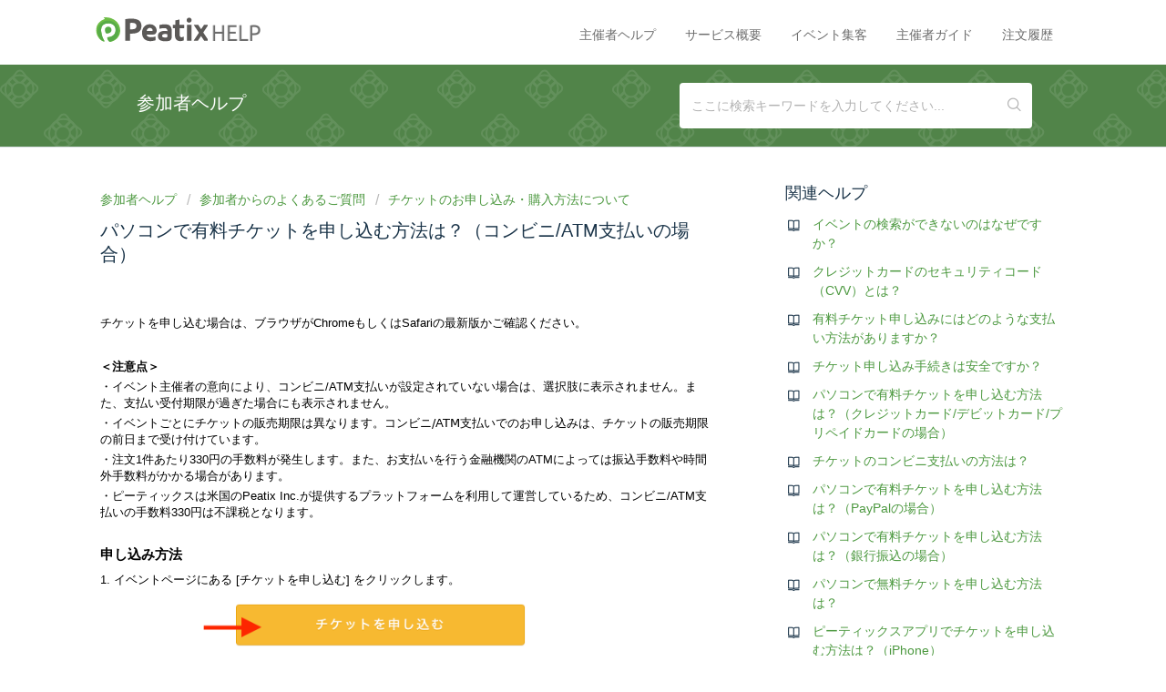

--- FILE ---
content_type: text/html; charset=utf-8
request_url: https://help-attendee.peatix.com/ja-JP/support/solutions/articles/44001822955-%E3%83%91%E3%82%BD%E3%82%B3%E3%83%B3%E3%81%A7%E6%9C%89%E6%96%99%E3%83%81%E3%82%B1%E3%83%83%E3%83%88%E3%82%92%E7%94%B3%E3%81%97%E8%BE%BC%E3%82%80%E6%96%B9%E6%B3%95%E3%81%AF-%EF%BC%88%E3%82%B3%E3%83%B3%E3%83%93%E3%83%8B-atm%E6%94%AF%E6%89%95%E3%81%84%E3%81%AE%E5%A0%B4%E5%90%88%EF%BC%89
body_size: 13678
content:
<!DOCTYPE html>
       
        <!--[if lt IE 7]><html class="no-js ie6 dew-dsm-theme " lang="ja-JP" dir="ltr" data-date-format="non_us"><![endif]-->       
        <!--[if IE 7]><html class="no-js ie7 dew-dsm-theme " lang="ja-JP" dir="ltr" data-date-format="non_us"><![endif]-->       
        <!--[if IE 8]><html class="no-js ie8 dew-dsm-theme " lang="ja-JP" dir="ltr" data-date-format="non_us"><![endif]-->       
        <!--[if IE 9]><html class="no-js ie9 dew-dsm-theme " lang="ja-JP" dir="ltr" data-date-format="non_us"><![endif]-->       
        <!--[if IE 10]><html class="no-js ie10 dew-dsm-theme " lang="ja-JP" dir="ltr" data-date-format="non_us"><![endif]-->       
        <!--[if (gt IE 10)|!(IE)]><!--><html class="no-js  dew-dsm-theme " lang="ja-JP" dir="ltr" data-date-format="non_us"><!--<![endif]-->
	<head>
		
		<!-- Title for the page -->
<title>
  
	
		パソコンで有料チケットを申し込む方法は？（コンビニ/ATM支払いの場合）：参加者ヘルプ
	
  
</title>

<!-- Meta information -->
<meta name="keywords" content= "参加者ヘルプ, Attendee Help, 出席者指南" />


<!-- Responsive setting -->
<link rel="apple-touch-icon" href="/assets/misc/favicon.ico?702017" />
        <link rel="apple-touch-icon" sizes="72x72" href="/assets/misc/favicon.ico?702017" />
        <link rel="apple-touch-icon" sizes="114x114" href="/assets/misc/favicon.ico?702017" />
        <link rel="apple-touch-icon" sizes="144x144" href="/assets/misc/favicon.ico?702017" />
        <meta name="viewport" content="width=device-width, initial-scale=1.0, maximum-scale=5.0, user-scalable=yes" /> 

<!-- Google Tag Manager -->
<script>(function(w,d,s,l,i){w[l]=w[l]||[];w[l].push({'gtm.start':
new Date().getTime(),event:'gtm.js'});var f=d.getElementsByTagName(s)[0],
j=d.createElement(s),dl=l!='dataLayer'?'&l='+l:'';j.async=true;j.src=
'https://www.googletagmanager.com/gtm.js?id='+i+dl;f.parentNode.insertBefore(j,f);
})(window,document,'script','dataLayer','GTM-NXKC3BF');</script>
<!-- End Google Tag Manager -->
		
		<!-- Adding meta tag for CSRF token -->
		<meta name="csrf-param" content="authenticity_token" />
<meta name="csrf-token" content="PiGU72sxCJiFi4xezIjZBd2qttNyNb62PLtU7roUjzzv/JG0sh/r+6TAdBbDEOWjC0O5szwkV5w2UCWjjabLPw==" />
		<!-- End meta tag for CSRF token -->
		
		<!-- Fav icon for portal -->
		<link rel='shortcut icon' href='/assets/misc/favicon.ico?702017' />

		<!-- Base stylesheet -->
 
		<link rel="stylesheet" media="print" href="https://assets6.freshdesk.com/assets/cdn/portal_print-6e04b27f27ab27faab81f917d275d593fa892ce13150854024baaf983b3f4326.css" />
	  		<link rel="stylesheet" media="screen" href="https://assets6.freshdesk.com/assets/cdn/falcon_portal_utils-a58414d6bc8bc6ca4d78f5b3f76522e4970de435e68a5a2fedcda0db58f21600.css" />	

		
		<!-- Theme stylesheet -->

		<link href="/support/theme.css?v=4&amp;d=1725972133" media="screen" rel="stylesheet" type="text/css">

		<!-- Google font url if present -->
		

		<!-- Including default portal based script framework at the top -->
		<script src="https://assets1.freshdesk.com/assets/cdn/portal_head_v2-d07ff5985065d4b2f2826fdbbaef7df41eb75e17b915635bf0413a6bc12fd7b7.js"></script>
		<!-- Including syntexhighlighter for portal -->
		<script src="https://assets2.freshdesk.com/assets/cdn/prism-841b9ba9ca7f9e1bc3cdfdd4583524f65913717a3ab77714a45dd2921531a402.js"></script>

		

		<!-- Access portal settings information via javascript -->
		 <script type="text/javascript">     var portal = {"language":"en","name":"Help attendee","contact_info":"","current_page_name":"article_view","current_tab":"solutions","vault_service":{"url":"https://vault-service.freshworks.com/data","max_try":2,"product_name":"fd"},"current_account_id":1078723,"preferences":{"bg_color":"#ffffff","header_color":"#ffffff","help_center_color":"#518449","footer_color":"#f5f5f7","tab_color":"#ffffff","tab_hover_color":"#02b875","btn_background":"#f3f5f7","btn_primary_background":"#56ab48","base_font":"Helvetica Neue","text_color":"#183247","headings_font":"Helvetica Neue","headings_color":"#183247","link_color":"#4d9940","link_color_hover":"#183247","input_focus_ring_color":"#56ab48","non_responsive":"false"},"image_placeholders":{"spacer":"https://assets7.freshdesk.com/assets/misc/spacer.gif","profile_thumb":"https://assets2.freshdesk.com/assets/misc/profile_blank_thumb-4a7b26415585aebbd79863bd5497100b1ea52bab8df8db7a1aecae4da879fd96.jpg","profile_medium":"https://assets4.freshdesk.com/assets/misc/profile_blank_medium-1dfbfbae68bb67de0258044a99f62e94144f1cc34efeea73e3fb85fe51bc1a2c.jpg"},"falcon_portal_theme":true,"current_object_id":44001822955};     var attachment_size = 20;     var blocked_extensions = "exe,dll,sys,swf,scr,gzquar,js,jse,class,vb,com,bat,cmd,pif,img,iso,hta,html,msc,msp,cpl,reg,tmp,py,ps,msi,msp,inf,scf,ocx,bin,ws,sh,lnk,gadget,dmg,msh,apk,iqy,pub,jar,zip,rar,sfx,zix,ear,war,arj";     var allowed_extensions = "";     var store = { 
        ticket: {},
        portalLaunchParty: {} };    store.portalLaunchParty.ticketFragmentsEnabled = false;    store.pod = "us-east-1";    store.region = "US"; </script> 


			
	</head>
	<body>
            	
		
		
		<!-- Google Tag Manager (noscript) -->
<noscript><iframe src="https://www.googletagmanager.com/ns.html?id=GTM-NXKC3BF"
height="0" width="0" style="display:none;visibility:hidden"></iframe></noscript>
<!-- End Google Tag Manager (noscript) -->


  <header class="header">
    <div class="header-wrapper page page-tabs">
	  <div class="header-title">
 		 <a href="https://peatix.com" target="_blank">
    		<img src="https://cdn.peatix.com/assets/production/static/images/peatix-logo.svg" class="svg-logo-peatix" height="27">
		</a>      
        <a href="https://help.peatix.com" class="portal-logo">   
    		<img src="https://cdn.peatix.com/freshdesk/freshdesk-logo-help.png" width="58" height="27">   
        </a>
      </div>  
      
      <a data-toggle-dom="#header-tabs" href="#" data-animated="true" class="mobile-icon-nav-menu show-in-mobile"></a>
      <nav class="header-nav" id="header-tabs">
        <ul>
      
          <li><a href="https://help-organizer.peatix.com/ja-JP/support/home">主催者ヘルプ</a></li>
          <li><a href="https://services.peatix.com/ja">サービス概要</a></li>
          <li><a href="https://services.peatix.com/event-promotion">イベント集客</a></li>
          <li><a href="https://services.peatix.com/peatix-university/?utm_source=help&amp;utm_medium=headerbanner&amp;utm_campaign=help">主催者ガイド</a></li>
          <li><a href="http://peatix.com/dashboard">注文履歴</a></li>
      
        </ul>
      </nav>
    </div>
  </header>

  
    <section class="help-center help-center__narrow"> 
      <div class="hc-inner__narrow">
        <div class="hc-title">
          <h2 class="heading">
       
     	参加者ヘルプ
  	  　          
          </h2></div>
        <div class="hc-search hc-search__narrow">
          <div class="hc-search-c">
            <form class="hc-search-form print--remove" autocomplete="off" action="/ja-JP/support/search/solutions" id="hc-search-form" data-csrf-ignore="true">
	<div class="hc-search-input">
	<label for="support-search-input" class="hide">ここに検索キーワードを入力してください...</label>
		<input placeholder="ここに検索キーワードを入力してください..." type="text"
			name="term" class="special" value=""
            rel="page-search" data-max-matches="10" id="support-search-input">
	</div>
	<div class="hc-search-button">
		<button class="btn btn-primary" aria-label="検索" type="submit" autocomplete="off">
			<i class="mobile-icon-search hide-tablet"></i>
			<span class="hide-in-mobile">
				検索
			</span>
		</button>
	</div>
</form>
          </div>
        </div>
      </div>
    </section>
  




  
  <!-- Search and page links for the page -->

  

  
  
  <div class="page">
  <!-- Notification Messages -->
   <div class="alert alert-with-close notice hide" id="noticeajax"></div> 

  
  <div class="c-wrapper">   
    <section class="main content rounded-6 min-height-on-desktop fc-article-show" id="article-show-44001822955">
  <div class="breadcrumb">
    <a href="/ja-JP/support/home">
      
     	参加者ヘルプ
  	       
    </a>
    <a href="/ja-JP/support/solutions/44000452613">参加者からのよくあるご質問</a>
    <a href="/ja-JP/support/solutions/folders/44001194920">チケットのお申し込み・購入方法について</a>
  </div>

  <h2 class="heading">パソコンで有料チケットを申し込む方法は？（コンビニ/ATM支払いの場合）</h2>

  <article class="article-body" id="article-body" rel="image-enlarge">
    <p data-identifyelement="482" dir="ltr"><span data-identifyelement="502" dir="ltr" style="color: rgb(0, 0, 0);">チケットを申し込む場合は、ブラウザがChromeもしくはSafariの最新版かご確認ください。</span></p><p data-identifyelement="503" dir="ltr"><span data-identifyelement="495" dir="ltr" style="color: rgb(0, 0, 0);"><a data-identifyelement="504" dir="ltr" href="https://www.google.com/intl/ja/chrome/" rel="noreferrer" target="_blank"></a></span></p><p data-identifyelement="485"><span data-identifyelement="496" style="color: rgb(0, 0, 0);"><br data-identifyelement="506"></span></p><p data-identifyelement="485"><span data-identifyelement="497" style="color: rgb(0, 0, 0);"><strong data-identifyelement="508" dir="ltr" style="box-sizing: border-box; font-weight: 700; color: rgb(0, 0, 0); font-family: -apple-system, &quot;system-ui&quot;, &quot;Segoe UI&quot;, Roboto, &quot;Helvetica Neue&quot;, Arial, sans-serif; font-size: 13px; text-align: left; text-indent: 0px;">＜注意点＞</strong></span></p><p data-identifyelement="487" dir="ltr"><span data-identifyelement="500" dir="ltr" style="color: rgb(0, 0, 0); font-size: 13px;">・イベント主催者の意向により、コンビニ/ATM支払いが設定されていない場合は、選択肢に表示されません。また、支払い受付期限が過ぎた場合にも表示されません。</span></p><p data-identifyelement="487" dir="ltr"><span data-identifyelement="500" dir="ltr" style="color: rgb(0, 0, 0); font-size: 13px;">・イベントごとに<span data-identifyelement="491" dir="ltr" style="color: rgb(0, 0, 0); font-family: -apple-system, &quot;system-ui&quot;, &quot;Segoe UI&quot;, Roboto, &quot;Helvetica Neue&quot;, Arial, sans-serif; font-size: 13px; font-weight: 400; text-align: left; text-indent: 0px; display: inline !important;">チケットの販売期限は異なります。<span dir="ltr" style="color: rgb(0, 0, 0); font-family: -apple-system, &quot;system-ui&quot;, &quot;Segoe UI&quot;, Roboto, &quot;Helvetica Neue&quot;, Arial, sans-serif; font-size: 13px; font-weight: 400; text-align: left; text-indent: 0px; display: inline !important;">コンビニ/ATM支払いでのお申し込みは、チケットの販売期限の前日まで受け付けています。</span></span></span></p><p data-identifyelement="487" dir="ltr"><span data-identifyelement="498" dir="ltr" style="color: rgb(0, 0, 0);">・</span><span dir="ltr" style="color: rgb(0, 0, 0);">注文1件あたり330円の手数料が発生します。また、お支払いを行う金融機関のATMによっては振込手数料や時間外手数料がかかる場合があります。</span></p><p data-identifyelement="487" dir="ltr"><span data-identifyelement="498" dir="ltr" style="color: rgb(0, 0, 0);">・ピーティックスは米国のPeatix Inc.が提供するプラットフォームを利用して運営しているため、コンビニ/ATM支払いの手数料330円は不課税となります。</span></p><p data-identifyelement="488" dir="ltr"><br></p><h3 data-identifyelement="488" dir="ltr"><span data-identifyelement="499" dir="ltr" style="color: rgb(0, 0, 0);"><strong dir="ltr">申し込み方法</strong></span></h3><p data-identifyelement="492" dir="ltr"><span data-identifyelement="501" dir="ltr" style="color: rgb(0, 0, 0);">1. イベントページにある [チケットを申し込む] をクリックします。</span></p><p data-identifyelement="492"><span data-identifyelement="502" style="color: rgb(0, 0, 0);"><img src="https://s3.amazonaws.com/cdn.freshdesk.com/data/helpdesk/attachments/production/2043352382424/original/BaT-xQuWYLwyvIs0NJCz6euG3e5wGyG_Ag.png?1655964379" style="width: 474px; display: block; vertical-align: top; margin: 5px auto 5px 0px; text-align: left; float: none;" class="fr-dib" data-attachment="[object Object]" data-id="2043352382424" data-identifyelement="517"></span></p><p data-identifyelement="492"><br></p><p data-identifyelement="499" dir="ltr"><span data-identifyelement="504" dir="ltr" style="color: rgb(0, 0, 0);">2. 希望するチケットの枚数を入力し、「コンビニ / ATM」を選択します。</span><span data-identifyelement="505" style="color: rgb(0, 0, 0);"><a class="CID15103882-bf9a-44be-9b85-94dca255c201" data-identifyelement="521" data-sessionid="1e62309a-6e9f-1835-ad6f-49ba29c2323d" data-shapeids="2" data-slideid="" dir="ltr" style="color: rgb(0, 0, 0); font-family: &quot;Hiragino Kaku Gothic ProN&quot;; font-size: medium; font-weight: 400; text-align: start; text-indent: 0px;"><img src="https://s3.amazonaws.com/cdn.freshdesk.com/data/helpdesk/attachments/production/2043452931142/original/z_Rsjg9ryXF85BaoiDf4fh_HBylMhlRpdg.png?1687341743" style="width: 500px;" class="fr-fil fr-dib" data-attachment="[object Object]" data-id="2043452931142" data-identifyelement="492"></a></span></p><p data-identifyelement="504"><span data-identifyelement="506" style="color: rgb(0, 0, 0);"><br style="margin: 0px; padding: 0px; color: rgb(0, 0, 0); font-family: Helvetica, Arial, Verdana, &quot;ヒラギノ角ゴ Pro W3&quot;, &quot;Hiragino Kaku Gothic Pro&quot;, メイリオ, Meiryo, &quot;ＭＳ Ｐゴシック&quot;, &quot;ＭＳ ゴシック&quot;, Osaka, &quot;MS PGothic&quot;, sans-serif; font-size: 14.4px; font-style: normal; font-variant-ligatures: normal; font-variant-caps: normal; font-weight: 400; letter-spacing: normal; orphans: 2; text-align: left; text-indent: 0px; text-transform: none; white-space: normal; widows: 2; word-spacing: 0px; -webkit-text-stroke-width: 0px; text-decoration-style: initial; text-decoration-color: initial;" data-identifyelement="505"></span></p><p data-identifyelement="506"><span data-identifyelement="507" style="color: rgb(0, 0, 0);"><strong data-identifyelement="525">＜割引が設定されたイベントの場合＞</strong></span></p><p data-identifyelement="507" dir="ltr"><span data-identifyelement="508" dir="ltr" style="color: rgb(0, 0, 0);">割引コードを入力する画面が表示されます。[割引コードを入力] をクリックすると、入力ボックスが表示されます。お手持ちの割引コードを入力し、キーボードのエンター（あるいはリターン）キーを押すとコードが適用され、割引後の価格が表示されます。</span></p><p data-identifyelement="508" dir="ltr"><span data-identifyelement="510" dir="ltr" style="color: rgb(0, 0, 0);">※割引コードは<span data-identifyelement="529" style="font-family: -apple-system, &quot;system-ui&quot;, &quot;Segoe UI&quot;, Roboto, &quot;Helvetica Neue&quot;, Arial, sans-serif; font-size: 13px; font-weight: 400; text-align: left; text-indent: 0px; display: inline !important;">主催者から</span>特定の参加者を対象に配布されます。</span></p><p data-identifyelement="508" dir="ltr"><span data-identifyelement="510" dir="ltr" style="color: rgb(0, 0, 0);">※申し込み完了後に割引コードを適用することはできません。申し込み時に割引コードの入力を忘れた場合は、申し込みをやり直す必要があります。</span></p><p data-identifyelement="511"><span data-identifyelement="511" style="color: rgb(0, 0, 0);"><img alt="" src="https://s3.amazonaws.com/cdn.freshdesk.com/data/helpdesk/attachments/production/2043061512781/original/Jpgk7jt3yH7loC5TrviiQnjRUEgTHEcKcQ.png?1573107197" style="padding: 0px; border: 0px; font-family: Helvetica, Arial, Verdana, &quot;ヒラギノ角ゴ Pro W3&quot;, &quot;Hiragino Kaku Gothic Pro&quot;, メイリオ, Meiryo, &quot;ＭＳ Ｐゴシック&quot;, &quot;ＭＳ ゴシック&quot;, Osaka, &quot;MS PGothic&quot;, sans-serif; outline: none; color: rgb(0, 0, 0); font-size: 14.4px; font-style: normal; font-variant-ligatures: normal; font-variant-caps: normal; font-weight: 400; letter-spacing: normal; orphans: 2; text-align: left; text-indent: 0px; text-transform: none; white-space: normal; widows: 2; word-spacing: 0px; -webkit-text-stroke-width: 0px; text-decoration-style: initial; text-decoration-color: initial; width: 500px;" class="fr-fic fr-dii" data-attachment="[object Object]" data-id="2043061512781" data-identifyelement="512"></span></p><h3 data-identifyelement="513"><span data-identifyelement="512" style="color: rgb(0, 0, 0);"><br style="margin: 0px; padding: 0px; color: rgb(0, 0, 0); font-family: Helvetica, Arial, Verdana, &quot;ヒラギノ角ゴ Pro W3&quot;, &quot;Hiragino Kaku Gothic Pro&quot;, メイリオ, Meiryo, &quot;ＭＳ Ｐゴシック&quot;, &quot;ＭＳ ゴシック&quot;, Osaka, &quot;MS PGothic&quot;, sans-serif; font-size: 14.4px; font-style: normal; font-variant-ligatures: normal; font-variant-caps: normal; font-weight: 400; letter-spacing: normal; orphans: 2; text-align: left; text-indent: 0px; text-transform: none; white-space: normal; widows: 2; word-spacing: 0px; -webkit-text-stroke-width: 0px; text-decoration-style: initial; text-decoration-color: initial;" data-identifyelement="514"></span></h3><p data-identifyelement="515" dir="ltr"><span data-identifyelement="513" dir="ltr" style="color: rgb(0, 0, 0);">3. アカウントにログインするか、新規登録でアカウントを作成します（すでにログインしている場合は、4へ進んでください）。</span></p><p data-identifyelement="520"><span data-identifyelement="514" style="color: rgb(0, 0, 0);"><img src="https://s3.amazonaws.com/cdn.freshdesk.com/data/helpdesk/attachments/production/2043452494296/original/VlGc8U3AklCDrYg2jPExQfeeiRc5XotAmA.png?1687239600" style="width: 481px;" class="fr-fil fr-dib" data-attachment="[object Object]" data-id="2043452494296" data-identifyelement="536"></span></p><p data-identifyelement="520"><br></p><p data-identifyelement="522" dir="ltr"><span data-identifyelement="516" dir="ltr" style="color: rgb(0, 0, 0);">4. 請求先情報を入力し、[確認画面へ進む] をクリックします。</span></p><p data-identifyelement="525"><span data-identifyelement="517" style="color: rgb(0, 0, 0);"><span data-identifyelement="541" style="font-size: 11pt; font-family: Arial; font-weight: 400;"><span data-identifyelement="542" style="border:none;display:inline-block;overflow:hidden;width:479px;height:423px;"><img src="https://s3.amazonaws.com/cdn.freshdesk.com/data/helpdesk/attachments/production/2043452492561/original/xKvSv8p1nQtNnICnWfq9BYKjUqxTWgNkcQ.png?1687238947" class="fr-fic fr-dii" data-attachment="[object Object]" data-id="2043452492561" style="width: 469px;" data-identifyelement="543"></span></span></span></p><p data-identifyelement="529" dir="ltr"><br></p><p data-identifyelement="529" dir="ltr"><span data-identifyelement="519" dir="ltr" style="color: rgb(0, 0, 0);">5. 表示内容を必ず確認し、[お申し込みを確定する] をクリックします。</span></p><ul data-identifyelement="490"><li data-identifyelement="554" dir="ltr"><span data-identifyelement="520" dir="ltr" style="color: rgb(0, 0, 0);"><strong dir="ltr">姓名（全角カナ）</strong>：イベントの主催者が受付や参加者への連絡時に利用します。また、チケットに表示される参加者名として登録されます。</span></li><li data-identifyelement="556"><span data-identifyelement="521" dir="ltr" style="color: rgb(0, 0, 0);"><strong>表示名</strong>：イベントページ、アプリ、グループ一覧に表示されます。ニックネーム等でもOKです。</span></li></ul><p dir="ltr" style="margin-left: 40px;"><span dir="ltr" style="color: rgb(0, 0, 0);">※チケット画面には姓名（全角カナ）が表示されます（左：ピーティックスアプリ、右：ウェブブラウザ）</span></p><p><span data-identifyelement="521" dir="ltr" style="color: rgb(0, 0, 0);"><img src="https://s3.amazonaws.com/cdn.freshdesk.com/data/helpdesk/attachments/production/2043558279179/original/U7jxGkMkFoXjOBL7ZolTCzPbZeqW9ZJPog.png?1724208168" style="width: 400px; max-width: 100%;" class="fr-fil fr-dib" data-attachment="[object Object]" data-id="2043558279179"></span></p><p data-identifyelement="491"><span data-identifyelement="522" dir="ltr" style="color: rgb(0, 0, 0);"><br data-identifyelement="492"></span></p><p data-identifyelement="561" dir="ltr"><span data-identifyelement="523" dir="ltr" style="color: rgb(0, 0, 0);">※「今後（グループ名）が新規イベントを公開したら通知を受け取る」にチェックを入れると、グループをフォローできます。グループをフォローすると、グループの新規イベントが公開された時に通知を受け取れたり、グループの主催者からお知らせメールを受信できたりします。また、グループ一覧画面に名前（表示名）が表示されます。</span><span data-identifyelement="524" style="color: rgb(0, 0, 0);"><br data-identifyelement="564"></span></p><div data-identifyelement="539" dir="ltr"><p data-identifyelement="540" dir="ltr"><span data-identifyelement="525" dir="ltr" style="color: rgb(0, 0, 0);">※イベント主催者が譲渡を許可している場合に限り、チケットを譲渡することができます。詳しくは<a href="https://help-attendee.peatix.com/ja-JP/support/solutions/articles/44001821789" rel="noreferrer" target="_blank">チケットを譲渡する</a>をご参照ください。</span></p></div><p data-identifyelement="529"><span data-identifyelement="526" style="color: rgb(0, 0, 0);"><img src="https://s3.amazonaws.com/cdn.freshdesk.com/data/helpdesk/attachments/production/2043452898121/original/SFdvvp5c2CF2gyt5p45HASF7DeRNijOuDw.png?1687336036" style="width: 473px;" class="fr-fil fr-dib" data-attachment="[object Object]" data-id="2043452898121" data-identifyelement="493"></span></p><p data-identifyelement="529"><br></p><p data-identifyelement="546" dir="ltr"><span data-identifyelement="528" dir="ltr" style="color: rgb(0, 0, 0);">6. 申し込み完了画面が表示されます。[</span><span data-identifyelement="529" dir="ltr" style="color: rgb(0, 0, 0);">お支払い手続きへ進む] をクリックすると、支払い手続き画面が表示されます。</span></p><p data-identifyelement="546" dir="ltr"><span data-identifyelement="530" style="color: rgb(0, 0, 0);"><span data-identifyelement="572" style="font-size: 11pt; font-family: Arial; font-weight: 400;"><span data-identifyelement="573" style="border:none;display:inline-block;overflow:hidden;width:480px;height:432px;"><img src="https://s3.amazonaws.com/cdn.freshdesk.com/data/helpdesk/attachments/production/2043452493108/original/LmFA0YfADj0GbutY0e1GIsUfQUtamuxSBg.png?1687239164" width="480" class="fr-fic fr-dii" data-attachment="[object Object]" data-id="2043452493108" style="width: 457px; height: 420.081px;" data-identifyelement="574"></span></span></span></p><p data-identifyelement="578"><span data-identifyelement="531" dir="ltr" style="color: rgb(0, 0, 0);">7. ご希望の支払い方法を選択し、画面の指示に従って入金手続きをします。</span></p><p data-identifyelement="581" dir="ltr">詳しい方法については、<span style="color: rgb(0, 0, 0);"><a href="https://help-attendee.peatix.com/ja-JP/support/solutions/articles/44002542548" rel="noreferrer" target="_blank">チケットのコンビニ支払いの方法は？</a></span>をご参照ください。</p><p data-identifyelement="625"><br data-identifyelement="626"></p>
  </article>

  <hr/>  
    

    <p class="article-vote" id="voting-container" 
											data-user-id="" 
											data-article-id="44001822955"
											data-language="ja-JP">
										この回答は役に立ちましたか？<span data-href="/ja-JP/support/solutions/articles/44001822955/thumbs_up" class="vote-up a-link" id="article_thumbs_up" 
									data-remote="true" data-method="put" data-update="#voting-container" 
									data-user-id=""
									data-article-id="44001822955"
									data-language="ja-JP"
									data-update-with-message="お役に立てて嬉しいです。フィードバックありがとうございました。">
								はい</span><span class="vote-down-container"><span data-href="/ja-JP/support/solutions/articles/44001822955/thumbs_down" class="vote-down a-link" id="article_thumbs_down" 
									data-remote="true" data-method="put" data-update="#vote-feedback-form" 
									data-user-id=""
									data-article-id="44001822955"
									data-language="ja-JP"
									data-hide-dom="#voting-container" data-show-dom="#vote-feedback-container">
								いいえ</span></span></p><a class="hide a-link" id="vote-feedback-form-link" data-hide-dom="#vote-feedback-form-link" data-show-dom="#vote-feedback-container">フィードバックを送信</a><div id="vote-feedback-container"class="hide">	<div class="lead">お役に立てずに申し訳ございません。この記事を向上させるためにフィードバックをお願い致します。</div>	<div id="vote-feedback-form">		<div class="sloading loading-small loading-block"></div>	</div></div>
    
</section>


  
  	
  	  
    
  	  
    
  	  
    
  	  
    
  

  
  	
  	  
<section class="sidebar content rounded-6 fc-related-articles">
  <div class="article-list">
  <h3 class="list-lead">
    
      関連ヘルプ
  	     
  </h3> 
  <ul>
  	
  	  
        
          <li>
            <div>
              <a href="/ja-JP/support/solutions/articles/44002442862-%E3%82%A4%E3%83%99%E3%83%B3%E3%83%88%E3%81%AE%E6%A4%9C%E7%B4%A2%E3%81%8C%E3%81%A7%E3%81%8D%E3%81%AA%E3%81%84%E3%81%AE%E3%81%AF%E3%81%AA%E3%81%9C%E3%81%A7%E3%81%99%E3%81%8B-">イベントの検索ができないのはなぜですか？</a>
            </div>
          </li>
         
       
        
          <li>
            <div>
              <a href="/ja-JP/support/solutions/articles/44001821738-%E3%82%AF%E3%83%AC%E3%82%B8%E3%83%83%E3%83%88%E3%82%AB%E3%83%BC%E3%83%89%E3%81%AE%E3%82%BB%E3%82%AD%E3%83%A5%E3%83%AA%E3%83%86%E3%82%A3%E3%82%B3%E3%83%BC%E3%83%89%EF%BC%88cvv%EF%BC%89%E3%81%A8%E3%81%AF-">クレジットカードのセキュリティコード（CVV）とは？</a>
            </div>
          </li>
         
       
        
          <li>
            <div>
              <a href="/ja-JP/support/solutions/articles/44001821736-%E6%9C%89%E6%96%99%E3%83%81%E3%82%B1%E3%83%83%E3%83%88%E7%94%B3%E3%81%97%E8%BE%BC%E3%81%BF%E3%81%AB%E3%81%AF%E3%81%A9%E3%81%AE%E3%82%88%E3%81%86%E3%81%AA%E6%94%AF%E6%89%95%E3%81%84%E6%96%B9%E6%B3%95%E3%81%8C%E3%81%82%E3%82%8A%E3%81%BE%E3%81%99%E3%81%8B-">有料チケット申し込みにはどのような支払い方法がありますか？</a>
            </div>
          </li>
         
       
        
          <li>
            <div>
              <a href="/ja-JP/support/solutions/articles/44001821739-%E3%83%81%E3%82%B1%E3%83%83%E3%83%88%E7%94%B3%E3%81%97%E8%BE%BC%E3%81%BF%E6%89%8B%E7%B6%9A%E3%81%8D%E3%81%AF%E5%AE%89%E5%85%A8%E3%81%A7%E3%81%99%E3%81%8B-">チケット申し込み手続きは安全ですか？</a>
            </div>
          </li>
         
       
        
          <li>
            <div>
              <a href="/ja-JP/support/solutions/articles/44001822953-%E3%83%91%E3%82%BD%E3%82%B3%E3%83%B3%E3%81%A7%E6%9C%89%E6%96%99%E3%83%81%E3%82%B1%E3%83%83%E3%83%88%E3%82%92%E7%94%B3%E3%81%97%E8%BE%BC%E3%82%80%E6%96%B9%E6%B3%95%E3%81%AF-%EF%BC%88%E3%82%AF%E3%83%AC%E3%82%B8%E3%83%83%E3%83%88%E3%82%AB%E3%83%BC%E3%83%89-%E3%83%87%E3%83%93%E3%83%83%E3%83%88%E3%82%AB%E3%83%BC%E3%83%89-%E3%83%97%E3%83%AA%E3%83%9A%E3%82%A4%E3%83%89%E3%82%AB%E3%83%BC%E3%83%89%E3%81%AE%E5%A0%B4%E5%90%88%EF%BC%89">パソコンで有料チケットを申し込む方法は？（クレジットカード/デビットカード/プリペイドカードの場合）</a>
            </div>
          </li>
         
       
        
       
        
          <li>
            <div>
              <a href="/ja-JP/support/solutions/articles/44002542548-%E3%83%81%E3%82%B1%E3%83%83%E3%83%88%E3%81%AE%E3%82%B3%E3%83%B3%E3%83%93%E3%83%8B%E6%94%AF%E6%89%95%E3%81%84%E3%81%AE%E6%96%B9%E6%B3%95%E3%81%AF-">チケットのコンビニ支払いの方法は？</a>
            </div>
          </li>
         
       
        
          <li>
            <div>
              <a href="/ja-JP/support/solutions/articles/44001822954-%E3%83%91%E3%82%BD%E3%82%B3%E3%83%B3%E3%81%A7%E6%9C%89%E6%96%99%E3%83%81%E3%82%B1%E3%83%83%E3%83%88%E3%82%92%E7%94%B3%E3%81%97%E8%BE%BC%E3%82%80%E6%96%B9%E6%B3%95%E3%81%AF-%EF%BC%88paypal%E3%81%AE%E5%A0%B4%E5%90%88%EF%BC%89">パソコンで有料チケットを申し込む方法は？（PayPalの場合）</a>
            </div>
          </li>
         
       
        
          <li>
            <div>
              <a href="/ja-JP/support/solutions/articles/44002673920-%E3%83%91%E3%82%BD%E3%82%B3%E3%83%B3%E3%81%A7%E6%9C%89%E6%96%99%E3%83%81%E3%82%B1%E3%83%83%E3%83%88%E3%82%92%E7%94%B3%E3%81%97%E8%BE%BC%E3%82%80%E6%96%B9%E6%B3%95%E3%81%AF-%EF%BC%88%E9%8A%80%E8%A1%8C%E6%8C%AF%E8%BE%BC%E3%81%AE%E5%A0%B4%E5%90%88%EF%BC%89">パソコンで有料チケットを申し込む方法は？（銀行振込の場合）</a>
            </div>
          </li>
         
       
        
          <li>
            <div>
              <a href="/ja-JP/support/solutions/articles/44001913339-%E3%83%91%E3%82%BD%E3%82%B3%E3%83%B3%E3%81%A7%E7%84%A1%E6%96%99%E3%83%81%E3%82%B1%E3%83%83%E3%83%88%E3%82%92%E7%94%B3%E3%81%97%E8%BE%BC%E3%82%80%E6%96%B9%E6%B3%95%E3%81%AF-">パソコンで無料チケットを申し込む方法は？</a>
            </div>
          </li>
         
       
        
          <li>
            <div>
              <a href="/ja-JP/support/solutions/articles/44001822961-%E3%83%94%E3%83%BC%E3%83%86%E3%82%A3%E3%83%83%E3%82%AF%E3%82%B9%E3%82%A2%E3%83%97%E3%83%AA%E3%81%A7%E3%83%81%E3%82%B1%E3%83%83%E3%83%88%E3%82%92%E7%94%B3%E3%81%97%E8%BE%BC%E3%82%80%E6%96%B9%E6%B3%95%E3%81%AF-%EF%BC%88iphone%EF%BC%89">ピーティックスアプリでチケットを申し込む方法は？（iPhone）</a>
            </div>
          </li>
         
       
        
          <li>
            <div>
              <a href="/ja-JP/support/solutions/articles/44001822962-%E3%83%94%E3%83%BC%E3%83%86%E3%82%A3%E3%83%83%E3%82%AF%E3%82%B9%E3%82%A2%E3%83%97%E3%83%AA%E3%81%A7%E3%83%81%E3%82%B1%E3%83%83%E3%83%88%E3%82%92%E7%94%B3%E3%81%97%E8%BE%BC%E3%82%80%E6%96%B9%E6%B3%95%E3%81%AF-%EF%BC%88android%EF%BC%89">ピーティックスアプリでチケットを申し込む方法は？（Android）</a>
            </div>
          </li>
         
       
        
          <li>
            <div>
              <a href="/ja-JP/support/solutions/articles/44001826297-%E9%A0%98%E5%8F%8E%E6%9B%B8-%E3%82%A4%E3%83%B3%E3%83%9C%E3%82%A4%E3%82%B9%E5%88%B6%E5%BA%A6%E3%81%AB%E5%89%87%E3%81%A3%E3%81%9F%E9%81%A9%E6%A0%BC%E8%AB%8B%E6%B1%82%E6%9B%B8%E3%81%AF%E7%99%BA%E8%A1%8C%E3%81%97%E3%81%A6%E3%82%82%E3%82%89%E3%81%88%E3%81%BE%E3%81%99%E3%81%8B-">領収書/インボイス制度に則った適格請求書は発行してもらえますか？</a>
            </div>
          </li>
         
       
        
          <li>
            <div>
              <a href="/ja-JP/support/solutions/articles/44001821740-%E3%83%81%E3%82%B1%E3%83%83%E3%83%88%E7%94%B3%E3%81%97%E8%BE%BC%E3%81%BF%E5%BE%8C%E3%81%AB%E3%83%A1%E3%83%BC%E3%83%AB%E3%81%AF%E5%B1%8A%E3%81%8D%E3%81%BE%E3%81%99%E3%81%8B-">チケット申し込み後にメールは届きますか？</a>
            </div>
          </li>
         
       
        
          <li>
            <div>
              <a href="/ja-JP/support/solutions/articles/44001822947-%E3%80%8C%E6%AD%A3%E3%81%97%E3%81%84%E3%83%A1%E3%83%BC%E3%83%AB%E3%82%A2%E3%83%89%E3%83%AC%E3%82%B9%E3%82%92%E6%8C%87%E5%AE%9A%E3%81%97%E3%81%A6%E3%81%8F%E3%81%A0%E3%81%95%E3%81%84%E3%80%8D%E3%81%A8%E3%81%84%E3%81%86%E3%83%A1%E3%83%83%E3%82%BB%E3%83%BC%E3%82%B8%E3%81%8C%E8%A1%A8%E7%A4%BA%E3%81%95%E3%82%8C%E3%81%9F%E5%A0%B4%E5%90%88%E3%81%AE%E5%AF%BE%E5%87%A6%E6%B3%95%E3%81%AF-">「正しいメールアドレスを指定してください」というメッセージが表示された場合の対処法は？</a>
            </div>
          </li>
         
       
        
          <li>
            <div>
              <a href="/ja-JP/support/solutions/articles/44002510052-%E7%9F%A5%E3%82%89%E3%81%AA%E3%81%84%E3%83%A1%E3%83%BC%E3%83%AB%E3%82%A2%E3%83%89%E3%83%AC%E3%82%B9%EF%BC%88-privaterelay-appleid-com%EF%BC%89%E3%81%8C%E8%A1%A8%E7%A4%BA%E3%81%95%E3%82%8C%E3%81%9F%E5%A0%B4%E5%90%88%E3%81%AE%E5%AF%BE%E5%87%A6%E6%B3%95%E3%81%AF-">知らないメールアドレス（@privaterelay.appleid.com）が表示された場合の対処法は？</a>
            </div>
          </li>
         
       
        
          <li>
            <div>
              <a href="/ja-JP/support/solutions/articles/44001822948-%E3%83%A1%E3%83%BC%E3%83%AB%E6%9C%AC%E6%96%87%E3%82%92%E8%A1%A8%E7%A4%BA%E3%81%A7%E3%81%8D%E3%81%AA%E3%81%84%E5%A0%B4%E5%90%88%E3%81%AE%E5%AF%BE%E5%87%A6%E6%B3%95%E3%81%AF-">メール本文を表示できない場合の対処法は？</a>
            </div>
          </li>
         
       
        
          <li>
            <div>
              <a href="/ja-JP/support/solutions/articles/44002552268-%E3%83%A1%E3%83%BC%E3%83%AB%E3%82%A2%E3%83%89%E3%83%AC%E3%82%B9%E3%82%92%E5%A4%89%E6%9B%B4%E3%81%A7%E3%81%8D%E3%81%AA%E3%81%84%E5%A0%B4%E5%90%88%E3%81%AE%E5%AF%BE%E5%87%A6%E6%B3%95%E3%81%AF-">メールアドレスを変更できない場合の対処法は？</a>
            </div>
          </li>
         
       
        
          <li>
            <div>
              <a href="/ja-JP/support/solutions/articles/44002476890-%E3%82%AF%E3%83%AC%E3%82%B8%E3%83%83%E3%83%88%E3%82%AB%E3%83%BC%E3%83%89%E3%81%AE%E6%98%8E%E7%B4%B0%E3%81%AB%E8%A1%A8%E8%A8%98%E3%81%95%E3%82%8C%E3%82%8B%E3%83%94%E3%83%BC%E3%83%86%E3%82%A3%E3%83%83%E3%82%AF%E3%82%B9%E3%81%AE%E5%90%8D%E7%A7%B0%E3%81%AF-">クレジットカードの明細に表記されるピーティックスの名称は？</a>
            </div>
          </li>
         
       
        
          <li>
            <div>
              <a href="/ja-JP/support/solutions/articles/44002512992-google%E3%81%AA%E3%81%A9%E3%81%AE%E5%A4%96%E9%83%A8%E3%82%B5%E3%83%BC%E3%83%93%E3%82%B9%E3%82%A2%E3%82%AB%E3%82%A6%E3%83%B3%E3%83%88%E9%80%A3%E6%90%BA%E3%81%A7%E6%96%B0%E8%A6%8F%E7%99%BB%E9%8C%B2%E3%82%84%E3%83%AD%E3%82%B0%E3%82%A4%E3%83%B3%E3%81%8C%E3%81%A7%E3%81%8D%E3%81%AA%E3%81%84%E5%A0%B4%E5%90%88%E3%81%AE%E5%AF%BE%E5%87%A6%E6%B3%95%E3%81%AF-">Googleなどの外部サービスアカウント連携で新規登録やログインができない場合の対処法は？</a>
            </div>
          </li>
         
       
        
          <li>
            <div>
              <a href="/ja-JP/support/solutions/articles/44002513294-ai%E3%82%B5%E3%83%9D%E3%83%BC%E3%83%88%E3%83%9C%E3%83%83%E3%83%88%E4%BD%BF%E3%81%84%E6%96%B9%E3%82%AC%E3%82%A4%E3%83%89">AIサポートボット使い方ガイド</a>
            </div>
          </li>
         
       
        
          <li>
            <div>
              <a href="/ja-JP/support/solutions/articles/44002623729-facebook%E3%82%A2%E3%82%AB%E3%82%A6%E3%83%B3%E3%83%88%E9%80%A3%E6%90%BA%E3%81%A7%E3%81%AE%E3%83%AD%E3%82%B0%E3%82%A4%E3%83%B3%E3%81%AB%E3%81%A4%E3%81%84%E3%81%A6">Facebookアカウント連携でのログインについて</a>
            </div>
          </li>
         
       
        
          <li>
            <div>
              <a href="/ja-JP/support/solutions/articles/44002673921-%E3%83%81%E3%82%B1%E3%83%83%E3%83%88%E3%81%AE%E9%8A%80%E8%A1%8C%E6%8C%AF%E8%BE%BC%E3%81%AE%E6%96%B9%E6%B3%95%E3%81%AF-">チケットの銀行振込の方法は？</a>
            </div>
          </li>
         
       
        
    
    
    
   </ul>
  </div>
</section>
      
    
  	  
    
  	  
    
  	  
    
  	  
    
  	  
    
  	  
    
  

  
  	
  	  
    
  	  
    
  

  
  	
  	  
    
  	  
    
  

  </div>
  

  

</div>


<!-- change ticket submit confirmation message -->

<!-- English -->
<script>
 jQuery(document).ready(function() {
  var temp = jQuery('#notice').clone().children().remove().end().text().trim();
  if(temp == "Your ticket has been created.")
  {
   jQuery('#notice').text("Thank you for submitting your enquiry! We will respond to you as soon as we can.");
 }
});
</script>

<!-- Japanese -->
<script>
 jQuery(document).ready(function() {
  var temp = jQuery('#notice').clone().children().remove().end().text().trim();
  if(temp == "チケットが作成されました。")
  {
   jQuery('#notice').text("お問い合わせを受け付けました。追って、Peatixサポートよりご返答させていただきます。（営業時間： 平日10：00-18：00　土日祝、年末年始、GWを除く）");
 }
});
</script>

<!-- Chinese -->
<script>
 jQuery(document).ready(function() {
  var temp = jQuery('#notice').clone().children().remove().end().text().trim();
  if(temp == "您已成功建立新 Ticket")
  {
   jQuery('#notice').text("感謝您的詢問，我們將盡快回覆您。");
 }
});
</script>


<!-- change ticket submit confirmation message END -->



<footer class="global-footer-wrap">
  <div class="global-footer page clearfix">
    
    
    
  
    <ul class="footer-nav">      
    
      <li class="footer-nav-item"><a href="https://services.peatix.com/ja" target="_blank">サービス概要</a></li>
      <li class="footer-nav-item">
        <a href="https://blog.peatix.com/?hl=ja"target="_blank">ブログ</a>
      </li>
      <li class="footer-nav-item">
        <a href="https://about.peatix.com/aboutus.html?hl=ja" target="_blank">会社概要</a>
      </li>
      <li class="footer-nav-item"><a href="https://about.peatix.com/jobs.html" target="_blank">採用</a></li>
      <li class="footer-nav-item"><a href="https://about.peatix.com/pressroom.html" target="_blank">プレスルーム</a></li>
    
    </ul>
    <div class="social-media clearfix">
      <a href="https://ptix.co/TwitterGlobal" class="visit-twitter icon-twitter">Twitter</a>
      <a href="https://ptix.co/FacebookGlobal" class="visit-fb icon-fb">Facebook</a>
      <a href="https://ptix.co/InstagramGlobal" class="visit-insta icon-instagram">Instagram</a>
    </div>  
    <div class="lang-switch-wrap">
      <div class="banner-language-selector pull-right" data-tabs="tabs"
                data-toggle='tooltip' data-placement="bottom" title=""><ul class="language-options" role="tablist"><li class="dropdown"><h5 class="dropdown-toggle" data-toggle="dropdown"><span>Japanese</span><span class="caret"></span></h5><ul class="dropdown-menu " role="menu" aria-labelledby="dropdownMenu"><li><a class="" tabindex="-1" href="/en/support/solutions/articles/44001822955-how-to-order-tickets-by-pc-for-convenience-stores-atms-">English</a></li><li><a class="active" tabindex="-1" href="/ja-JP/support/solutions/articles/44001822955-%E3%83%91%E3%82%BD%E3%82%B3%E3%83%B3%E3%81%A7%E6%9C%89%E6%96%99%E3%83%81%E3%82%B1%E3%83%83%E3%83%88%E3%82%92%E7%94%B3%E3%81%97%E8%BE%BC%E3%82%80%E6%96%B9%E6%B3%95%E3%81%AF-%EF%BC%88%E3%82%B3%E3%83%B3%E3%83%93%E3%83%8B-atm%E6%94%AF%E6%89%95%E3%81%84%E3%81%AE%E5%A0%B4%E5%90%88%EF%BC%89"><span class='icon-dd-tick-dark'></span>Japanese </a></li></ul></li></ul></div>
    </div>

    <ul class="footer-legal">
         
      <li class="footer-nav-item">
        <a href="https://about.peatix.com/tos.html?hl=ja">利用規則</a>
      </li>    
      <li class="footer-nav-item">
        <a href="https://about.peatix.com/privacy_stmnt.html?hl=ja&amp;force=jp" target="_blank">個人情報保護方針</a>
      </li>
      <li class="footer-nav-item">
        <a href="https://about.peatix.com/privacy.html?hl=ja&amp;force=jp" target="_blank">プライバシーポリシー</a>
      </li>
      <li class="footer-nav-item">
        <a href="https://about.peatix.com/legal-company.html?hl=ja&amp;force=jp" target="_blank">特定商取引法に基づく表記</a>
      </li>
     
      <li class="footer-nav-item"><a href="https://about.peatix.com/dmca.html">DMCA</a></li>
      
        <li class="footer-nav-item"><a href="https://about.peatix.com/cookies.html?hl=ja">クッキーポリシー</a></li>
      
      <li class="footer-nav-item">© 2024 Peatix Inc.</li>
    </ul>
  </div>
  
  
  <script>
    window.fcWidgetMessengerConfig = {
        config: {
            eagerLoad: true
        }
    }
  </script>
  <script src='//fw-cdn.com/10902295/3664986.js'
  chat='true'>
  </script>
   
</footer>




			<script src="https://assets9.freshdesk.com/assets/cdn/portal_bottom-0fe88ce7f44d512c644a48fda3390ae66247caeea647e04d017015099f25db87.js"></script>

		<script src="https://assets9.freshdesk.com/assets/cdn/redactor-642f8cbfacb4c2762350a557838bbfaadec878d0d24e9a0d8dfe90b2533f0e5d.js"></script> 
		<script src="https://assets4.freshdesk.com/assets/cdn/lang/ja-jp-bbe23039737e012d23d5142af6755e05c96f4a50dbc0bb185ca2c41b0a796cd7.js"></script>
		<!-- for i18n-js translations -->
  		<script src="https://assets8.freshdesk.com/assets/cdn/i18n/portal/ja-JP-b3ed614ad9bb2d6d23421815765715f0b5cfa80094dd0774d71f60db35973ab9.js"></script>
		<!-- Including default portal based script at the bottom -->
		<script nonce="Um6U+Tpi7yxaVaMuZOvtQg==">
//<![CDATA[
	
	jQuery(document).ready(function() {
					
		// Setting the locale for moment js
		moment.lang('ja-jp');

		var validation_meassages = {"required":"このフィールドは必須です。","remote":"このフィールドを修正してください。","email":"有効なメールアドレスを入力してください。","url":"有効なURLを入力してください。","date":"有効な日付を入力してください。","dateISO":"有効な日付を入力してください（ISO）。","number":"有効な番号を入力してください。","digits":"数字だけで入力してください。","creditcard":"有効なクレジットカード番号を入力してください。","equalTo":"同じ値を再度入力してください。","two_decimal_place_warning":"Value cannot have more than 2 decimal digits","integration_no_match":"一致するデータがありません...","select_atleast_one":"少なくとも 1 つのオプションを選択してください。","ember_method_name_reserved":"この名前は予約済みなので使用できません。別の名前を選択してください。"}	

		jQuery.extend(jQuery.validator.messages, validation_meassages );


		jQuery(".call_duration").each(function () {
			var format,time;
			if (jQuery(this).data("time") === undefined) { return; }
			if(jQuery(this).hasClass('freshcaller')){ return; }
			time = jQuery(this).data("time");
			if (time>=3600) {
			 format = "hh:mm:ss";
			} else {
				format = "mm:ss";
			}
			jQuery(this).html(time.toTime(format));
		});
	});

	// Shortcuts variables
	var Shortcuts = {"global":{"help":"?","save":"mod+return","cancel":"esc","search":"/","status_dialog":"mod+alt+return","save_cuctomization":"mod+shift+s"},"app_nav":{"dashboard":"g d","tickets":"g t","social":"g e","solutions":"g s","forums":"g f","customers":"g c","reports":"g r","admin":"g a","ticket_new":"g n","compose_email":"g m"},"pagination":{"previous":"alt+left","next":"alt+right","alt_previous":"j","alt_next":"k"},"ticket_list":{"ticket_show":"return","select":"x","select_all":"shift+x","search_view":"v","show_description":"space","unwatch":"w","delete":"#","pickup":"@","spam":"!","close":"~","silent_close":"alt+shift+`","undo":"z","reply":"r","forward":"f","add_note":"n","scenario":"s"},"ticket_detail":{"toggle_watcher":"w","reply":"r","forward":"f","add_note":"n","close":"~","silent_close":"alt+shift+`","add_time":"m","spam":"!","delete":"#","show_activities_toggle":"}","properties":"p","expand":"]","undo":"z","select_watcher":"shift+w","go_to_next":["j","down"],"go_to_previous":["k","up"],"scenario":"s","pickup":"@","collaboration":"d"},"social_stream":{"search":"s","go_to_next":["j","down"],"go_to_previous":["k","up"],"open_stream":["space","return"],"close":"esc","reply":"r","retweet":"shift+r"},"portal_customizations":{"preview":"mod+shift+p"},"discussions":{"toggle_following":"w","add_follower":"shift+w","reply_topic":"r"}};
	
	// Date formats
	var DATE_FORMATS = {"non_us":{"moment_date_with_week":"ddd, D MMM, YYYY","datepicker":"d M, yy","datepicker_escaped":"d M yy","datepicker_full_date":"D, d M, yy","mediumDate":"d MMM, yyyy"},"us":{"moment_date_with_week":"ddd, MMM D, YYYY","datepicker":"M d, yy","datepicker_escaped":"M d yy","datepicker_full_date":"D, M d, yy","mediumDate":"MMM d, yyyy"}};

	var lang = { 
		loadingText: "お待ちください...",
		viewAllTickets: "View all tickets"
	};


//]]>
</script> 

		

		<img src='/ja-JP/support/solutions/articles/44001822955-%E3%83%91%E3%82%BD%E3%82%B3%E3%83%B3%E3%81%A7%E6%9C%89%E6%96%99%E3%83%81%E3%82%B1%E3%83%83%E3%83%88%E3%82%92%E7%94%B3%E3%81%97%E8%BE%BC%E3%82%80%E6%96%B9%E6%B3%95%E3%81%AF-%EF%BC%88%E3%82%B3%E3%83%B3%E3%83%93%E3%83%8B-atm%E6%94%AF%E6%89%95%E3%81%84%E3%81%AE%E5%A0%B4%E5%90%88%EF%BC%89/hit' alt='記事の表示回数' aria-hidden='true'/>
		<script type="text/javascript">
     		I18n.defaultLocale = "en";
     		I18n.locale = "ja-JP";
		</script>
			
    	


		<!-- Include dynamic input field script for signup and profile pages (Mint theme) -->

	</body>
</html>
